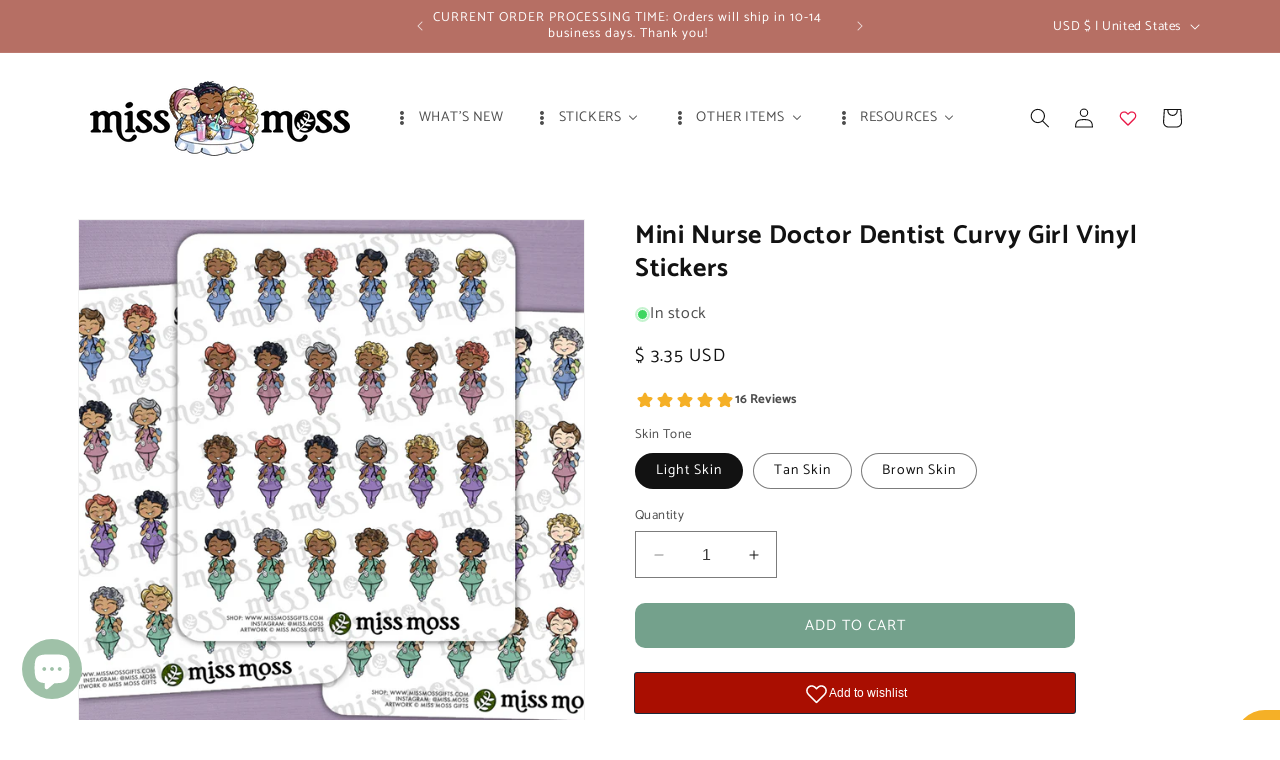

--- FILE ---
content_type: application/javascript
request_url: https://helpcenter.eoscity.com/app-extension/20732/tabs.js
body_size: 1682
content:
;(function () {
    const specificTabsSettings = {};
    const sharedTabsData = [];
    const contentBelowData = {"id":5001,"shop_id":58362,"is_active":0,"content":"","created_at":"2023-12-20T01:19:26.000000Z","updated_at":"2023-12-20T01:19:26.000000Z"};
    const isTabOpen = parseInt("1") !== 0;

    if( window.location.pathname.indexOf('product') !== -1 && specificTabsSettings.is_tab_enabled ){
        const selectedTabSettings = "[base64]";

        const cssLink = document.createElement("link");
        document.head.appendChild(cssLink);
        cssLink.rel = "stylesheet";
        const href = "https://helpcenter.eoscity.com/css/script-tags/tabs/theme-1.css?v=1767864558";
        cssLink.href = href;

        const jsScript = document.createElement("script");
        document.head.appendChild(jsScript);
        jsScript.type = "text/javascript";
        const src = "https://helpcenter.eoscity.com/js/minify/tabsScript.js?v=1767864559";
        jsScript.src = src;

        let productDescriptionEl;
        
        jsScript.onload = function(){
            const tabsBuilder = HC$();
            tabsBuilder.build({
                templateId: "1",
                templateSettings: selectedTabSettings,
                isFreeUser: "1",
                specificTabsSettings: specificTabsSettings, 
                isTabOpened: isTabOpen,
                sharedTabsData: sharedTabsData,
                contentBelowData: contentBelowData,
                productDescriptionEl: productDescriptionEl,
            });

        }

    }
}());

